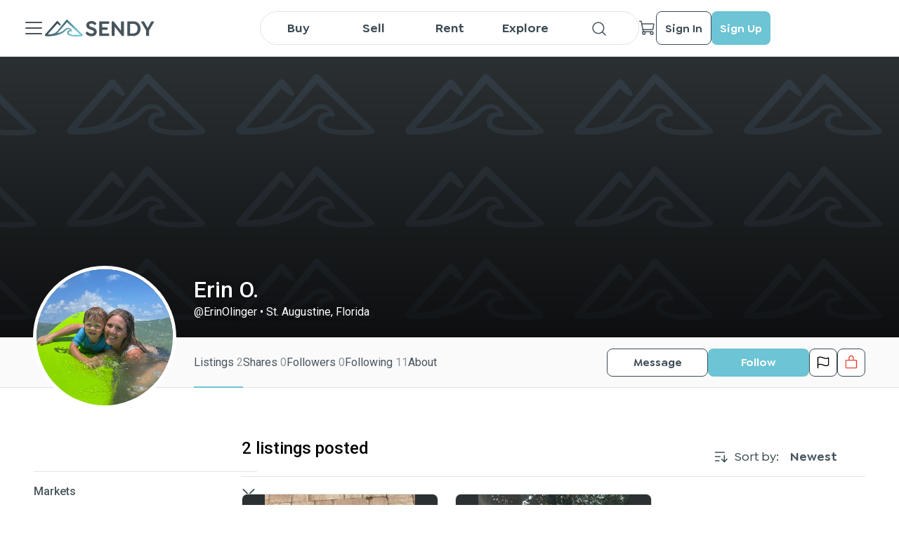

--- FILE ---
content_type: text/css; charset=UTF-8
request_url: https://sendy.io/_next/static/css/ce8a0c7ef860348a.css
body_size: 2462
content:
.Snackbar_wrapper__X3qyr{width:400px;position:fixed;z-index:15;bottom:10px;right:-400px}.Snackbar_active__rAPtF{transition:all .5s;right:10px}body,html{padding:0;margin:0;font-family:Roboto,sans-serif;font-size:16px;line-height:24px;scrollbar-width:none}::-webkit-scrollbar{width:12px!important;height:12px!important}div::-webkit-scrollbar-track{background-color:transparent!important;border-color:#dedede #cdcdcd #cdcdcd #dedede!important;border-style:solid!important;border-width:1px!important;border-radius:5px}div::-webkit-scrollbar-thumb{background-color:#bbb!important;border-radius:10px!important;border:3px solid transparent!important;background-clip:content-box!important}h1,h2,h3{margin:0;color:#48555e}h1{line-height:48px}a{color:#6cc4d4;text-decoration:none}a:hover{color:#4eaebf}a h1,a h2,a h3,a h4,a h5,a h6{color:#48555e}a h1:hover,a h2:hover,a h3:hover,a h4:hover,a h5:hover,a h6:hover{color:#8c979f}*{box-sizing:border-box}p{color:#48555e;margin:0}input:-webkit-autofill,input:-webkit-autofill:active,input:-webkit-autofill:focus,input:-webkit-autofill:hover{-webkit-box-shadow:inset 0 0 0 30px #fff!important}button{border:unset}caption,table,tbody,td,tfoot,th,thead,tr{margin:0;padding:0;border:0;outline:0;font-size:100%;vertical-align:baseline;background:transparent}@font-face{font-family:Good-Brush;src:local("Good-Brush"),url(/_next/static/media/Good-Brush.875de25b.woff) format("woff")}@font-face{font-family:Goldplay-SemiBold;src:local("Goldplay-SemiBold"),url(/_next/static/media/Goldplay-SemiBold.d5ed9a5e.woff) format("woff")}@font-face{font-family:Goldplay-Medium;src:local("Goldplay-Medium"),url(/_next/static/media/Goldplay-Medium.6d0019fe.woff) format("woff")}.hiddenChatBot #chatbase-bubble-button,.hiddenChatBot #chatbase-bubble-window,.hiddenChatBot #chatbase-message-bubbles{display:none!important}@font-face{font-family:__Roboto_a15c3d;font-style:italic;font-weight:400;font-stretch:100%;font-display:swap;src:url(/_next/static/media/e4832d224fa78fca-s.woff2) format("woff2");unicode-range:U+0460-052f,U+1c80-1c8a,U+20b4,U+2de0-2dff,U+a640-a69f,U+fe2e-fe2f}@font-face{font-family:__Roboto_a15c3d;font-style:italic;font-weight:400;font-stretch:100%;font-display:swap;src:url(/_next/static/media/50c46292b7e41e4c-s.woff2) format("woff2");unicode-range:U+0301,U+0400-045f,U+0490-0491,U+04b0-04b1,U+2116}@font-face{font-family:__Roboto_a15c3d;font-style:italic;font-weight:400;font-stretch:100%;font-display:swap;src:url(/_next/static/media/81bdca91991057f4-s.woff2) format("woff2");unicode-range:U+1f??}@font-face{font-family:__Roboto_a15c3d;font-style:italic;font-weight:400;font-stretch:100%;font-display:swap;src:url(/_next/static/media/ba107e9862e2fbbd-s.woff2) format("woff2");unicode-range:U+0370-0377,U+037a-037f,U+0384-038a,U+038c,U+038e-03a1,U+03a3-03ff}@font-face{font-family:__Roboto_a15c3d;font-style:italic;font-weight:400;font-stretch:100%;font-display:swap;src:url(/_next/static/media/8b6db60e34e611e2-s.woff2) format("woff2");unicode-range:U+0302-0303,U+0305,U+0307-0308,U+0310,U+0312,U+0315,U+031a,U+0326-0327,U+032c,U+032f-0330,U+0332-0333,U+0338,U+033a,U+0346,U+034d,U+0391-03a1,U+03a3-03a9,U+03b1-03c9,U+03d1,U+03d5-03d6,U+03f0-03f1,U+03f4-03f5,U+2016-2017,U+2034-2038,U+203c,U+2040,U+2043,U+2047,U+2050,U+2057,U+205f,U+2070-2071,U+2074-208e,U+2090-209c,U+20d0-20dc,U+20e1,U+20e5-20ef,U+2100-2112,U+2114-2115,U+2117-2121,U+2123-214f,U+2190,U+2192,U+2194-21ae,U+21b0-21e5,U+21f1-21f2,U+21f4-2211,U+2213-2214,U+2216-22ff,U+2308-230b,U+2310,U+2319,U+231c-2321,U+2336-237a,U+237c,U+2395,U+239b-23b7,U+23d0,U+23dc-23e1,U+2474-2475,U+25af,U+25b3,U+25b7,U+25bd,U+25c1,U+25ca,U+25cc,U+25fb,U+266d-266f,U+27c0-27ff,U+2900-2aff,U+2b0e-2b11,U+2b30-2b4c,U+2bfe,U+3030,U+ff5b,U+ff5d,U+1d400-1d7ff,U+1ee??}@font-face{font-family:__Roboto_a15c3d;font-style:italic;font-weight:400;font-stretch:100%;font-display:swap;src:url(/_next/static/media/42cc98a089bcef73-s.woff2) format("woff2");unicode-range:U+0001-000c,U+000e-001f,U+007f-009f,U+20dd-20e0,U+20e2-20e4,U+2150-218f,U+2190,U+2192,U+2194-2199,U+21af,U+21e6-21f0,U+21f3,U+2218-2219,U+2299,U+22c4-22c6,U+2300-243f,U+2440-244a,U+2460-24ff,U+25a0-27bf,U+28??,U+2921-2922,U+2981,U+29bf,U+29eb,U+2b??,U+4dc0-4dff,U+fff9-fffb,U+10140-1018e,U+10190-1019c,U+101a0,U+101d0-101fd,U+102e0-102fb,U+10e60-10e7e,U+1d2c0-1d2d3,U+1d2e0-1d37f,U+1f0??,U+1f100-1f1ad,U+1f1e6-1f1ff,U+1f30d-1f30f,U+1f315,U+1f31c,U+1f31e,U+1f320-1f32c,U+1f336,U+1f378,U+1f37d,U+1f382,U+1f393-1f39f,U+1f3a7-1f3a8,U+1f3ac-1f3af,U+1f3c2,U+1f3c4-1f3c6,U+1f3ca-1f3ce,U+1f3d4-1f3e0,U+1f3ed,U+1f3f1-1f3f3,U+1f3f5-1f3f7,U+1f408,U+1f415,U+1f41f,U+1f426,U+1f43f,U+1f441-1f442,U+1f444,U+1f446-1f449,U+1f44c-1f44e,U+1f453,U+1f46a,U+1f47d,U+1f4a3,U+1f4b0,U+1f4b3,U+1f4b9,U+1f4bb,U+1f4bf,U+1f4c8-1f4cb,U+1f4d6,U+1f4da,U+1f4df,U+1f4e3-1f4e6,U+1f4ea-1f4ed,U+1f4f7,U+1f4f9-1f4fb,U+1f4fd-1f4fe,U+1f503,U+1f507-1f50b,U+1f50d,U+1f512-1f513,U+1f53e-1f54a,U+1f54f-1f5fa,U+1f610,U+1f650-1f67f,U+1f687,U+1f68d,U+1f691,U+1f694,U+1f698,U+1f6ad,U+1f6b2,U+1f6b9-1f6ba,U+1f6bc,U+1f6c6-1f6cf,U+1f6d3-1f6d7,U+1f6e0-1f6ea,U+1f6f0-1f6f3,U+1f6f7-1f6fc,U+1f7??,U+1f800-1f80b,U+1f810-1f847,U+1f850-1f859,U+1f860-1f887,U+1f890-1f8ad,U+1f8b0-1f8bb,U+1f8c0-1f8c1,U+1f900-1f90b,U+1f93b,U+1f946,U+1f984,U+1f996,U+1f9e9,U+1fa00-1fa6f,U+1fa70-1fa7c,U+1fa80-1fa89,U+1fa8f-1fac6,U+1face-1fadc,U+1fadf-1fae9,U+1faf0-1faf8,U+1fb??}@font-face{font-family:__Roboto_a15c3d;font-style:italic;font-weight:400;font-stretch:100%;font-display:swap;src:url(/_next/static/media/9e57792bbf96ad9d-s.woff2) format("woff2");unicode-range:U+0102-0103,U+0110-0111,U+0128-0129,U+0168-0169,U+01a0-01a1,U+01af-01b0,U+0300-0301,U+0303-0304,U+0308-0309,U+0323,U+0329,U+1ea0-1ef9,U+20ab}@font-face{font-family:__Roboto_a15c3d;font-style:italic;font-weight:400;font-stretch:100%;font-display:swap;src:url(/_next/static/media/bfe0833941d814cf-s.woff2) format("woff2");unicode-range:U+0100-02ba,U+02bd-02c5,U+02c7-02cc,U+02ce-02d7,U+02dd-02ff,U+0304,U+0308,U+0329,U+1d00-1dbf,U+1e00-1e9f,U+1ef2-1eff,U+2020,U+20a0-20ab,U+20ad-20c0,U+2113,U+2c60-2c7f,U+a720-a7ff}@font-face{font-family:__Roboto_a15c3d;font-style:italic;font-weight:400;font-stretch:100%;font-display:swap;src:url(/_next/static/media/0f3a385557f1712f-s.p.woff2) format("woff2");unicode-range:U+00??,U+0131,U+0152-0153,U+02bb-02bc,U+02c6,U+02da,U+02dc,U+0304,U+0308,U+0329,U+2000-206f,U+20ac,U+2122,U+2191,U+2193,U+2212,U+2215,U+feff,U+fffd}@font-face{font-family:__Roboto_a15c3d;font-style:italic;font-weight:500;font-stretch:100%;font-display:swap;src:url(/_next/static/media/e4832d224fa78fca-s.woff2) format("woff2");unicode-range:U+0460-052f,U+1c80-1c8a,U+20b4,U+2de0-2dff,U+a640-a69f,U+fe2e-fe2f}@font-face{font-family:__Roboto_a15c3d;font-style:italic;font-weight:500;font-stretch:100%;font-display:swap;src:url(/_next/static/media/50c46292b7e41e4c-s.woff2) format("woff2");unicode-range:U+0301,U+0400-045f,U+0490-0491,U+04b0-04b1,U+2116}@font-face{font-family:__Roboto_a15c3d;font-style:italic;font-weight:500;font-stretch:100%;font-display:swap;src:url(/_next/static/media/81bdca91991057f4-s.woff2) format("woff2");unicode-range:U+1f??}@font-face{font-family:__Roboto_a15c3d;font-style:italic;font-weight:500;font-stretch:100%;font-display:swap;src:url(/_next/static/media/ba107e9862e2fbbd-s.woff2) format("woff2");unicode-range:U+0370-0377,U+037a-037f,U+0384-038a,U+038c,U+038e-03a1,U+03a3-03ff}@font-face{font-family:__Roboto_a15c3d;font-style:italic;font-weight:500;font-stretch:100%;font-display:swap;src:url(/_next/static/media/8b6db60e34e611e2-s.woff2) format("woff2");unicode-range:U+0302-0303,U+0305,U+0307-0308,U+0310,U+0312,U+0315,U+031a,U+0326-0327,U+032c,U+032f-0330,U+0332-0333,U+0338,U+033a,U+0346,U+034d,U+0391-03a1,U+03a3-03a9,U+03b1-03c9,U+03d1,U+03d5-03d6,U+03f0-03f1,U+03f4-03f5,U+2016-2017,U+2034-2038,U+203c,U+2040,U+2043,U+2047,U+2050,U+2057,U+205f,U+2070-2071,U+2074-208e,U+2090-209c,U+20d0-20dc,U+20e1,U+20e5-20ef,U+2100-2112,U+2114-2115,U+2117-2121,U+2123-214f,U+2190,U+2192,U+2194-21ae,U+21b0-21e5,U+21f1-21f2,U+21f4-2211,U+2213-2214,U+2216-22ff,U+2308-230b,U+2310,U+2319,U+231c-2321,U+2336-237a,U+237c,U+2395,U+239b-23b7,U+23d0,U+23dc-23e1,U+2474-2475,U+25af,U+25b3,U+25b7,U+25bd,U+25c1,U+25ca,U+25cc,U+25fb,U+266d-266f,U+27c0-27ff,U+2900-2aff,U+2b0e-2b11,U+2b30-2b4c,U+2bfe,U+3030,U+ff5b,U+ff5d,U+1d400-1d7ff,U+1ee??}@font-face{font-family:__Roboto_a15c3d;font-style:italic;font-weight:500;font-stretch:100%;font-display:swap;src:url(/_next/static/media/42cc98a089bcef73-s.woff2) format("woff2");unicode-range:U+0001-000c,U+000e-001f,U+007f-009f,U+20dd-20e0,U+20e2-20e4,U+2150-218f,U+2190,U+2192,U+2194-2199,U+21af,U+21e6-21f0,U+21f3,U+2218-2219,U+2299,U+22c4-22c6,U+2300-243f,U+2440-244a,U+2460-24ff,U+25a0-27bf,U+28??,U+2921-2922,U+2981,U+29bf,U+29eb,U+2b??,U+4dc0-4dff,U+fff9-fffb,U+10140-1018e,U+10190-1019c,U+101a0,U+101d0-101fd,U+102e0-102fb,U+10e60-10e7e,U+1d2c0-1d2d3,U+1d2e0-1d37f,U+1f0??,U+1f100-1f1ad,U+1f1e6-1f1ff,U+1f30d-1f30f,U+1f315,U+1f31c,U+1f31e,U+1f320-1f32c,U+1f336,U+1f378,U+1f37d,U+1f382,U+1f393-1f39f,U+1f3a7-1f3a8,U+1f3ac-1f3af,U+1f3c2,U+1f3c4-1f3c6,U+1f3ca-1f3ce,U+1f3d4-1f3e0,U+1f3ed,U+1f3f1-1f3f3,U+1f3f5-1f3f7,U+1f408,U+1f415,U+1f41f,U+1f426,U+1f43f,U+1f441-1f442,U+1f444,U+1f446-1f449,U+1f44c-1f44e,U+1f453,U+1f46a,U+1f47d,U+1f4a3,U+1f4b0,U+1f4b3,U+1f4b9,U+1f4bb,U+1f4bf,U+1f4c8-1f4cb,U+1f4d6,U+1f4da,U+1f4df,U+1f4e3-1f4e6,U+1f4ea-1f4ed,U+1f4f7,U+1f4f9-1f4fb,U+1f4fd-1f4fe,U+1f503,U+1f507-1f50b,U+1f50d,U+1f512-1f513,U+1f53e-1f54a,U+1f54f-1f5fa,U+1f610,U+1f650-1f67f,U+1f687,U+1f68d,U+1f691,U+1f694,U+1f698,U+1f6ad,U+1f6b2,U+1f6b9-1f6ba,U+1f6bc,U+1f6c6-1f6cf,U+1f6d3-1f6d7,U+1f6e0-1f6ea,U+1f6f0-1f6f3,U+1f6f7-1f6fc,U+1f7??,U+1f800-1f80b,U+1f810-1f847,U+1f850-1f859,U+1f860-1f887,U+1f890-1f8ad,U+1f8b0-1f8bb,U+1f8c0-1f8c1,U+1f900-1f90b,U+1f93b,U+1f946,U+1f984,U+1f996,U+1f9e9,U+1fa00-1fa6f,U+1fa70-1fa7c,U+1fa80-1fa89,U+1fa8f-1fac6,U+1face-1fadc,U+1fadf-1fae9,U+1faf0-1faf8,U+1fb??}@font-face{font-family:__Roboto_a15c3d;font-style:italic;font-weight:500;font-stretch:100%;font-display:swap;src:url(/_next/static/media/9e57792bbf96ad9d-s.woff2) format("woff2");unicode-range:U+0102-0103,U+0110-0111,U+0128-0129,U+0168-0169,U+01a0-01a1,U+01af-01b0,U+0300-0301,U+0303-0304,U+0308-0309,U+0323,U+0329,U+1ea0-1ef9,U+20ab}@font-face{font-family:__Roboto_a15c3d;font-style:italic;font-weight:500;font-stretch:100%;font-display:swap;src:url(/_next/static/media/bfe0833941d814cf-s.woff2) format("woff2");unicode-range:U+0100-02ba,U+02bd-02c5,U+02c7-02cc,U+02ce-02d7,U+02dd-02ff,U+0304,U+0308,U+0329,U+1d00-1dbf,U+1e00-1e9f,U+1ef2-1eff,U+2020,U+20a0-20ab,U+20ad-20c0,U+2113,U+2c60-2c7f,U+a720-a7ff}@font-face{font-family:__Roboto_a15c3d;font-style:italic;font-weight:500;font-stretch:100%;font-display:swap;src:url(/_next/static/media/0f3a385557f1712f-s.p.woff2) format("woff2");unicode-range:U+00??,U+0131,U+0152-0153,U+02bb-02bc,U+02c6,U+02da,U+02dc,U+0304,U+0308,U+0329,U+2000-206f,U+20ac,U+2122,U+2191,U+2193,U+2212,U+2215,U+feff,U+fffd}@font-face{font-family:__Roboto_a15c3d;font-style:italic;font-weight:700;font-stretch:100%;font-display:swap;src:url(/_next/static/media/e4832d224fa78fca-s.woff2) format("woff2");unicode-range:U+0460-052f,U+1c80-1c8a,U+20b4,U+2de0-2dff,U+a640-a69f,U+fe2e-fe2f}@font-face{font-family:__Roboto_a15c3d;font-style:italic;font-weight:700;font-stretch:100%;font-display:swap;src:url(/_next/static/media/50c46292b7e41e4c-s.woff2) format("woff2");unicode-range:U+0301,U+0400-045f,U+0490-0491,U+04b0-04b1,U+2116}@font-face{font-family:__Roboto_a15c3d;font-style:italic;font-weight:700;font-stretch:100%;font-display:swap;src:url(/_next/static/media/81bdca91991057f4-s.woff2) format("woff2");unicode-range:U+1f??}@font-face{font-family:__Roboto_a15c3d;font-style:italic;font-weight:700;font-stretch:100%;font-display:swap;src:url(/_next/static/media/ba107e9862e2fbbd-s.woff2) format("woff2");unicode-range:U+0370-0377,U+037a-037f,U+0384-038a,U+038c,U+038e-03a1,U+03a3-03ff}@font-face{font-family:__Roboto_a15c3d;font-style:italic;font-weight:700;font-stretch:100%;font-display:swap;src:url(/_next/static/media/8b6db60e34e611e2-s.woff2) format("woff2");unicode-range:U+0302-0303,U+0305,U+0307-0308,U+0310,U+0312,U+0315,U+031a,U+0326-0327,U+032c,U+032f-0330,U+0332-0333,U+0338,U+033a,U+0346,U+034d,U+0391-03a1,U+03a3-03a9,U+03b1-03c9,U+03d1,U+03d5-03d6,U+03f0-03f1,U+03f4-03f5,U+2016-2017,U+2034-2038,U+203c,U+2040,U+2043,U+2047,U+2050,U+2057,U+205f,U+2070-2071,U+2074-208e,U+2090-209c,U+20d0-20dc,U+20e1,U+20e5-20ef,U+2100-2112,U+2114-2115,U+2117-2121,U+2123-214f,U+2190,U+2192,U+2194-21ae,U+21b0-21e5,U+21f1-21f2,U+21f4-2211,U+2213-2214,U+2216-22ff,U+2308-230b,U+2310,U+2319,U+231c-2321,U+2336-237a,U+237c,U+2395,U+239b-23b7,U+23d0,U+23dc-23e1,U+2474-2475,U+25af,U+25b3,U+25b7,U+25bd,U+25c1,U+25ca,U+25cc,U+25fb,U+266d-266f,U+27c0-27ff,U+2900-2aff,U+2b0e-2b11,U+2b30-2b4c,U+2bfe,U+3030,U+ff5b,U+ff5d,U+1d400-1d7ff,U+1ee??}@font-face{font-family:__Roboto_a15c3d;font-style:italic;font-weight:700;font-stretch:100%;font-display:swap;src:url(/_next/static/media/42cc98a089bcef73-s.woff2) format("woff2");unicode-range:U+0001-000c,U+000e-001f,U+007f-009f,U+20dd-20e0,U+20e2-20e4,U+2150-218f,U+2190,U+2192,U+2194-2199,U+21af,U+21e6-21f0,U+21f3,U+2218-2219,U+2299,U+22c4-22c6,U+2300-243f,U+2440-244a,U+2460-24ff,U+25a0-27bf,U+28??,U+2921-2922,U+2981,U+29bf,U+29eb,U+2b??,U+4dc0-4dff,U+fff9-fffb,U+10140-1018e,U+10190-1019c,U+101a0,U+101d0-101fd,U+102e0-102fb,U+10e60-10e7e,U+1d2c0-1d2d3,U+1d2e0-1d37f,U+1f0??,U+1f100-1f1ad,U+1f1e6-1f1ff,U+1f30d-1f30f,U+1f315,U+1f31c,U+1f31e,U+1f320-1f32c,U+1f336,U+1f378,U+1f37d,U+1f382,U+1f393-1f39f,U+1f3a7-1f3a8,U+1f3ac-1f3af,U+1f3c2,U+1f3c4-1f3c6,U+1f3ca-1f3ce,U+1f3d4-1f3e0,U+1f3ed,U+1f3f1-1f3f3,U+1f3f5-1f3f7,U+1f408,U+1f415,U+1f41f,U+1f426,U+1f43f,U+1f441-1f442,U+1f444,U+1f446-1f449,U+1f44c-1f44e,U+1f453,U+1f46a,U+1f47d,U+1f4a3,U+1f4b0,U+1f4b3,U+1f4b9,U+1f4bb,U+1f4bf,U+1f4c8-1f4cb,U+1f4d6,U+1f4da,U+1f4df,U+1f4e3-1f4e6,U+1f4ea-1f4ed,U+1f4f7,U+1f4f9-1f4fb,U+1f4fd-1f4fe,U+1f503,U+1f507-1f50b,U+1f50d,U+1f512-1f513,U+1f53e-1f54a,U+1f54f-1f5fa,U+1f610,U+1f650-1f67f,U+1f687,U+1f68d,U+1f691,U+1f694,U+1f698,U+1f6ad,U+1f6b2,U+1f6b9-1f6ba,U+1f6bc,U+1f6c6-1f6cf,U+1f6d3-1f6d7,U+1f6e0-1f6ea,U+1f6f0-1f6f3,U+1f6f7-1f6fc,U+1f7??,U+1f800-1f80b,U+1f810-1f847,U+1f850-1f859,U+1f860-1f887,U+1f890-1f8ad,U+1f8b0-1f8bb,U+1f8c0-1f8c1,U+1f900-1f90b,U+1f93b,U+1f946,U+1f984,U+1f996,U+1f9e9,U+1fa00-1fa6f,U+1fa70-1fa7c,U+1fa80-1fa89,U+1fa8f-1fac6,U+1face-1fadc,U+1fadf-1fae9,U+1faf0-1faf8,U+1fb??}@font-face{font-family:__Roboto_a15c3d;font-style:italic;font-weight:700;font-stretch:100%;font-display:swap;src:url(/_next/static/media/9e57792bbf96ad9d-s.woff2) format("woff2");unicode-range:U+0102-0103,U+0110-0111,U+0128-0129,U+0168-0169,U+01a0-01a1,U+01af-01b0,U+0300-0301,U+0303-0304,U+0308-0309,U+0323,U+0329,U+1ea0-1ef9,U+20ab}@font-face{font-family:__Roboto_a15c3d;font-style:italic;font-weight:700;font-stretch:100%;font-display:swap;src:url(/_next/static/media/bfe0833941d814cf-s.woff2) format("woff2");unicode-range:U+0100-02ba,U+02bd-02c5,U+02c7-02cc,U+02ce-02d7,U+02dd-02ff,U+0304,U+0308,U+0329,U+1d00-1dbf,U+1e00-1e9f,U+1ef2-1eff,U+2020,U+20a0-20ab,U+20ad-20c0,U+2113,U+2c60-2c7f,U+a720-a7ff}@font-face{font-family:__Roboto_a15c3d;font-style:italic;font-weight:700;font-stretch:100%;font-display:swap;src:url(/_next/static/media/0f3a385557f1712f-s.p.woff2) format("woff2");unicode-range:U+00??,U+0131,U+0152-0153,U+02bb-02bc,U+02c6,U+02da,U+02dc,U+0304,U+0308,U+0329,U+2000-206f,U+20ac,U+2122,U+2191,U+2193,U+2212,U+2215,U+feff,U+fffd}@font-face{font-family:__Roboto_a15c3d;font-style:normal;font-weight:400;font-stretch:100%;font-display:swap;src:url(/_next/static/media/74c003a2abab0c4f-s.woff2) format("woff2");unicode-range:U+0460-052f,U+1c80-1c8a,U+20b4,U+2de0-2dff,U+a640-a69f,U+fe2e-fe2f}@font-face{font-family:__Roboto_a15c3d;font-style:normal;font-weight:400;font-stretch:100%;font-display:swap;src:url(/_next/static/media/24c15609eaa28576-s.woff2) format("woff2");unicode-range:U+0301,U+0400-045f,U+0490-0491,U+04b0-04b1,U+2116}@font-face{font-family:__Roboto_a15c3d;font-style:normal;font-weight:400;font-stretch:100%;font-display:swap;src:url(/_next/static/media/84602850c8fd81c3-s.woff2) format("woff2");unicode-range:U+1f??}@font-face{font-family:__Roboto_a15c3d;font-style:normal;font-weight:400;font-stretch:100%;font-display:swap;src:url(/_next/static/media/90da053edc2b7de3-s.woff2) format("woff2");unicode-range:U+0370-0377,U+037a-037f,U+0384-038a,U+038c,U+038e-03a1,U+03a3-03ff}@font-face{font-family:__Roboto_a15c3d;font-style:normal;font-weight:400;font-stretch:100%;font-display:swap;src:url(/_next/static/media/ac3b7908202f8517-s.woff2) format("woff2");unicode-range:U+0302-0303,U+0305,U+0307-0308,U+0310,U+0312,U+0315,U+031a,U+0326-0327,U+032c,U+032f-0330,U+0332-0333,U+0338,U+033a,U+0346,U+034d,U+0391-03a1,U+03a3-03a9,U+03b1-03c9,U+03d1,U+03d5-03d6,U+03f0-03f1,U+03f4-03f5,U+2016-2017,U+2034-2038,U+203c,U+2040,U+2043,U+2047,U+2050,U+2057,U+205f,U+2070-2071,U+2074-208e,U+2090-209c,U+20d0-20dc,U+20e1,U+20e5-20ef,U+2100-2112,U+2114-2115,U+2117-2121,U+2123-214f,U+2190,U+2192,U+2194-21ae,U+21b0-21e5,U+21f1-21f2,U+21f4-2211,U+2213-2214,U+2216-22ff,U+2308-230b,U+2310,U+2319,U+231c-2321,U+2336-237a,U+237c,U+2395,U+239b-23b7,U+23d0,U+23dc-23e1,U+2474-2475,U+25af,U+25b3,U+25b7,U+25bd,U+25c1,U+25ca,U+25cc,U+25fb,U+266d-266f,U+27c0-27ff,U+2900-2aff,U+2b0e-2b11,U+2b30-2b4c,U+2bfe,U+3030,U+ff5b,U+ff5d,U+1d400-1d7ff,U+1ee??}@font-face{font-family:__Roboto_a15c3d;font-style:normal;font-weight:400;font-stretch:100%;font-display:swap;src:url(/_next/static/media/627d916fd739a539-s.woff2) format("woff2");unicode-range:U+0001-000c,U+000e-001f,U+007f-009f,U+20dd-20e0,U+20e2-20e4,U+2150-218f,U+2190,U+2192,U+2194-2199,U+21af,U+21e6-21f0,U+21f3,U+2218-2219,U+2299,U+22c4-22c6,U+2300-243f,U+2440-244a,U+2460-24ff,U+25a0-27bf,U+28??,U+2921-2922,U+2981,U+29bf,U+29eb,U+2b??,U+4dc0-4dff,U+fff9-fffb,U+10140-1018e,U+10190-1019c,U+101a0,U+101d0-101fd,U+102e0-102fb,U+10e60-10e7e,U+1d2c0-1d2d3,U+1d2e0-1d37f,U+1f0??,U+1f100-1f1ad,U+1f1e6-1f1ff,U+1f30d-1f30f,U+1f315,U+1f31c,U+1f31e,U+1f320-1f32c,U+1f336,U+1f378,U+1f37d,U+1f382,U+1f393-1f39f,U+1f3a7-1f3a8,U+1f3ac-1f3af,U+1f3c2,U+1f3c4-1f3c6,U+1f3ca-1f3ce,U+1f3d4-1f3e0,U+1f3ed,U+1f3f1-1f3f3,U+1f3f5-1f3f7,U+1f408,U+1f415,U+1f41f,U+1f426,U+1f43f,U+1f441-1f442,U+1f444,U+1f446-1f449,U+1f44c-1f44e,U+1f453,U+1f46a,U+1f47d,U+1f4a3,U+1f4b0,U+1f4b3,U+1f4b9,U+1f4bb,U+1f4bf,U+1f4c8-1f4cb,U+1f4d6,U+1f4da,U+1f4df,U+1f4e3-1f4e6,U+1f4ea-1f4ed,U+1f4f7,U+1f4f9-1f4fb,U+1f4fd-1f4fe,U+1f503,U+1f507-1f50b,U+1f50d,U+1f512-1f513,U+1f53e-1f54a,U+1f54f-1f5fa,U+1f610,U+1f650-1f67f,U+1f687,U+1f68d,U+1f691,U+1f694,U+1f698,U+1f6ad,U+1f6b2,U+1f6b9-1f6ba,U+1f6bc,U+1f6c6-1f6cf,U+1f6d3-1f6d7,U+1f6e0-1f6ea,U+1f6f0-1f6f3,U+1f6f7-1f6fc,U+1f7??,U+1f800-1f80b,U+1f810-1f847,U+1f850-1f859,U+1f860-1f887,U+1f890-1f8ad,U+1f8b0-1f8bb,U+1f8c0-1f8c1,U+1f900-1f90b,U+1f93b,U+1f946,U+1f984,U+1f996,U+1f9e9,U+1fa00-1fa6f,U+1fa70-1fa7c,U+1fa80-1fa89,U+1fa8f-1fac6,U+1face-1fadc,U+1fadf-1fae9,U+1faf0-1faf8,U+1fb??}@font-face{font-family:__Roboto_a15c3d;font-style:normal;font-weight:400;font-stretch:100%;font-display:swap;src:url(/_next/static/media/b5ee789b512e4d1b-s.woff2) format("woff2");unicode-range:U+0102-0103,U+0110-0111,U+0128-0129,U+0168-0169,U+01a0-01a1,U+01af-01b0,U+0300-0301,U+0303-0304,U+0308-0309,U+0323,U+0329,U+1ea0-1ef9,U+20ab}@font-face{font-family:__Roboto_a15c3d;font-style:normal;font-weight:400;font-stretch:100%;font-display:swap;src:url(/_next/static/media/2c07349e02a7b712-s.woff2) format("woff2");unicode-range:U+0100-02ba,U+02bd-02c5,U+02c7-02cc,U+02ce-02d7,U+02dd-02ff,U+0304,U+0308,U+0329,U+1d00-1dbf,U+1e00-1e9f,U+1ef2-1eff,U+2020,U+20a0-20ab,U+20ad-20c0,U+2113,U+2c60-2c7f,U+a720-a7ff}@font-face{font-family:__Roboto_a15c3d;font-style:normal;font-weight:400;font-stretch:100%;font-display:swap;src:url(/_next/static/media/47cbc4e2adbc5db9-s.p.woff2) format("woff2");unicode-range:U+00??,U+0131,U+0152-0153,U+02bb-02bc,U+02c6,U+02da,U+02dc,U+0304,U+0308,U+0329,U+2000-206f,U+20ac,U+2122,U+2191,U+2193,U+2212,U+2215,U+feff,U+fffd}@font-face{font-family:__Roboto_a15c3d;font-style:normal;font-weight:500;font-stretch:100%;font-display:swap;src:url(/_next/static/media/74c003a2abab0c4f-s.woff2) format("woff2");unicode-range:U+0460-052f,U+1c80-1c8a,U+20b4,U+2de0-2dff,U+a640-a69f,U+fe2e-fe2f}@font-face{font-family:__Roboto_a15c3d;font-style:normal;font-weight:500;font-stretch:100%;font-display:swap;src:url(/_next/static/media/24c15609eaa28576-s.woff2) format("woff2");unicode-range:U+0301,U+0400-045f,U+0490-0491,U+04b0-04b1,U+2116}@font-face{font-family:__Roboto_a15c3d;font-style:normal;font-weight:500;font-stretch:100%;font-display:swap;src:url(/_next/static/media/84602850c8fd81c3-s.woff2) format("woff2");unicode-range:U+1f??}@font-face{font-family:__Roboto_a15c3d;font-style:normal;font-weight:500;font-stretch:100%;font-display:swap;src:url(/_next/static/media/90da053edc2b7de3-s.woff2) format("woff2");unicode-range:U+0370-0377,U+037a-037f,U+0384-038a,U+038c,U+038e-03a1,U+03a3-03ff}@font-face{font-family:__Roboto_a15c3d;font-style:normal;font-weight:500;font-stretch:100%;font-display:swap;src:url(/_next/static/media/ac3b7908202f8517-s.woff2) format("woff2");unicode-range:U+0302-0303,U+0305,U+0307-0308,U+0310,U+0312,U+0315,U+031a,U+0326-0327,U+032c,U+032f-0330,U+0332-0333,U+0338,U+033a,U+0346,U+034d,U+0391-03a1,U+03a3-03a9,U+03b1-03c9,U+03d1,U+03d5-03d6,U+03f0-03f1,U+03f4-03f5,U+2016-2017,U+2034-2038,U+203c,U+2040,U+2043,U+2047,U+2050,U+2057,U+205f,U+2070-2071,U+2074-208e,U+2090-209c,U+20d0-20dc,U+20e1,U+20e5-20ef,U+2100-2112,U+2114-2115,U+2117-2121,U+2123-214f,U+2190,U+2192,U+2194-21ae,U+21b0-21e5,U+21f1-21f2,U+21f4-2211,U+2213-2214,U+2216-22ff,U+2308-230b,U+2310,U+2319,U+231c-2321,U+2336-237a,U+237c,U+2395,U+239b-23b7,U+23d0,U+23dc-23e1,U+2474-2475,U+25af,U+25b3,U+25b7,U+25bd,U+25c1,U+25ca,U+25cc,U+25fb,U+266d-266f,U+27c0-27ff,U+2900-2aff,U+2b0e-2b11,U+2b30-2b4c,U+2bfe,U+3030,U+ff5b,U+ff5d,U+1d400-1d7ff,U+1ee??}@font-face{font-family:__Roboto_a15c3d;font-style:normal;font-weight:500;font-stretch:100%;font-display:swap;src:url(/_next/static/media/627d916fd739a539-s.woff2) format("woff2");unicode-range:U+0001-000c,U+000e-001f,U+007f-009f,U+20dd-20e0,U+20e2-20e4,U+2150-218f,U+2190,U+2192,U+2194-2199,U+21af,U+21e6-21f0,U+21f3,U+2218-2219,U+2299,U+22c4-22c6,U+2300-243f,U+2440-244a,U+2460-24ff,U+25a0-27bf,U+28??,U+2921-2922,U+2981,U+29bf,U+29eb,U+2b??,U+4dc0-4dff,U+fff9-fffb,U+10140-1018e,U+10190-1019c,U+101a0,U+101d0-101fd,U+102e0-102fb,U+10e60-10e7e,U+1d2c0-1d2d3,U+1d2e0-1d37f,U+1f0??,U+1f100-1f1ad,U+1f1e6-1f1ff,U+1f30d-1f30f,U+1f315,U+1f31c,U+1f31e,U+1f320-1f32c,U+1f336,U+1f378,U+1f37d,U+1f382,U+1f393-1f39f,U+1f3a7-1f3a8,U+1f3ac-1f3af,U+1f3c2,U+1f3c4-1f3c6,U+1f3ca-1f3ce,U+1f3d4-1f3e0,U+1f3ed,U+1f3f1-1f3f3,U+1f3f5-1f3f7,U+1f408,U+1f415,U+1f41f,U+1f426,U+1f43f,U+1f441-1f442,U+1f444,U+1f446-1f449,U+1f44c-1f44e,U+1f453,U+1f46a,U+1f47d,U+1f4a3,U+1f4b0,U+1f4b3,U+1f4b9,U+1f4bb,U+1f4bf,U+1f4c8-1f4cb,U+1f4d6,U+1f4da,U+1f4df,U+1f4e3-1f4e6,U+1f4ea-1f4ed,U+1f4f7,U+1f4f9-1f4fb,U+1f4fd-1f4fe,U+1f503,U+1f507-1f50b,U+1f50d,U+1f512-1f513,U+1f53e-1f54a,U+1f54f-1f5fa,U+1f610,U+1f650-1f67f,U+1f687,U+1f68d,U+1f691,U+1f694,U+1f698,U+1f6ad,U+1f6b2,U+1f6b9-1f6ba,U+1f6bc,U+1f6c6-1f6cf,U+1f6d3-1f6d7,U+1f6e0-1f6ea,U+1f6f0-1f6f3,U+1f6f7-1f6fc,U+1f7??,U+1f800-1f80b,U+1f810-1f847,U+1f850-1f859,U+1f860-1f887,U+1f890-1f8ad,U+1f8b0-1f8bb,U+1f8c0-1f8c1,U+1f900-1f90b,U+1f93b,U+1f946,U+1f984,U+1f996,U+1f9e9,U+1fa00-1fa6f,U+1fa70-1fa7c,U+1fa80-1fa89,U+1fa8f-1fac6,U+1face-1fadc,U+1fadf-1fae9,U+1faf0-1faf8,U+1fb??}@font-face{font-family:__Roboto_a15c3d;font-style:normal;font-weight:500;font-stretch:100%;font-display:swap;src:url(/_next/static/media/b5ee789b512e4d1b-s.woff2) format("woff2");unicode-range:U+0102-0103,U+0110-0111,U+0128-0129,U+0168-0169,U+01a0-01a1,U+01af-01b0,U+0300-0301,U+0303-0304,U+0308-0309,U+0323,U+0329,U+1ea0-1ef9,U+20ab}@font-face{font-family:__Roboto_a15c3d;font-style:normal;font-weight:500;font-stretch:100%;font-display:swap;src:url(/_next/static/media/2c07349e02a7b712-s.woff2) format("woff2");unicode-range:U+0100-02ba,U+02bd-02c5,U+02c7-02cc,U+02ce-02d7,U+02dd-02ff,U+0304,U+0308,U+0329,U+1d00-1dbf,U+1e00-1e9f,U+1ef2-1eff,U+2020,U+20a0-20ab,U+20ad-20c0,U+2113,U+2c60-2c7f,U+a720-a7ff}@font-face{font-family:__Roboto_a15c3d;font-style:normal;font-weight:500;font-stretch:100%;font-display:swap;src:url(/_next/static/media/47cbc4e2adbc5db9-s.p.woff2) format("woff2");unicode-range:U+00??,U+0131,U+0152-0153,U+02bb-02bc,U+02c6,U+02da,U+02dc,U+0304,U+0308,U+0329,U+2000-206f,U+20ac,U+2122,U+2191,U+2193,U+2212,U+2215,U+feff,U+fffd}@font-face{font-family:__Roboto_a15c3d;font-style:normal;font-weight:700;font-stretch:100%;font-display:swap;src:url(/_next/static/media/74c003a2abab0c4f-s.woff2) format("woff2");unicode-range:U+0460-052f,U+1c80-1c8a,U+20b4,U+2de0-2dff,U+a640-a69f,U+fe2e-fe2f}@font-face{font-family:__Roboto_a15c3d;font-style:normal;font-weight:700;font-stretch:100%;font-display:swap;src:url(/_next/static/media/24c15609eaa28576-s.woff2) format("woff2");unicode-range:U+0301,U+0400-045f,U+0490-0491,U+04b0-04b1,U+2116}@font-face{font-family:__Roboto_a15c3d;font-style:normal;font-weight:700;font-stretch:100%;font-display:swap;src:url(/_next/static/media/84602850c8fd81c3-s.woff2) format("woff2");unicode-range:U+1f??}@font-face{font-family:__Roboto_a15c3d;font-style:normal;font-weight:700;font-stretch:100%;font-display:swap;src:url(/_next/static/media/90da053edc2b7de3-s.woff2) format("woff2");unicode-range:U+0370-0377,U+037a-037f,U+0384-038a,U+038c,U+038e-03a1,U+03a3-03ff}@font-face{font-family:__Roboto_a15c3d;font-style:normal;font-weight:700;font-stretch:100%;font-display:swap;src:url(/_next/static/media/ac3b7908202f8517-s.woff2) format("woff2");unicode-range:U+0302-0303,U+0305,U+0307-0308,U+0310,U+0312,U+0315,U+031a,U+0326-0327,U+032c,U+032f-0330,U+0332-0333,U+0338,U+033a,U+0346,U+034d,U+0391-03a1,U+03a3-03a9,U+03b1-03c9,U+03d1,U+03d5-03d6,U+03f0-03f1,U+03f4-03f5,U+2016-2017,U+2034-2038,U+203c,U+2040,U+2043,U+2047,U+2050,U+2057,U+205f,U+2070-2071,U+2074-208e,U+2090-209c,U+20d0-20dc,U+20e1,U+20e5-20ef,U+2100-2112,U+2114-2115,U+2117-2121,U+2123-214f,U+2190,U+2192,U+2194-21ae,U+21b0-21e5,U+21f1-21f2,U+21f4-2211,U+2213-2214,U+2216-22ff,U+2308-230b,U+2310,U+2319,U+231c-2321,U+2336-237a,U+237c,U+2395,U+239b-23b7,U+23d0,U+23dc-23e1,U+2474-2475,U+25af,U+25b3,U+25b7,U+25bd,U+25c1,U+25ca,U+25cc,U+25fb,U+266d-266f,U+27c0-27ff,U+2900-2aff,U+2b0e-2b11,U+2b30-2b4c,U+2bfe,U+3030,U+ff5b,U+ff5d,U+1d400-1d7ff,U+1ee??}@font-face{font-family:__Roboto_a15c3d;font-style:normal;font-weight:700;font-stretch:100%;font-display:swap;src:url(/_next/static/media/627d916fd739a539-s.woff2) format("woff2");unicode-range:U+0001-000c,U+000e-001f,U+007f-009f,U+20dd-20e0,U+20e2-20e4,U+2150-218f,U+2190,U+2192,U+2194-2199,U+21af,U+21e6-21f0,U+21f3,U+2218-2219,U+2299,U+22c4-22c6,U+2300-243f,U+2440-244a,U+2460-24ff,U+25a0-27bf,U+28??,U+2921-2922,U+2981,U+29bf,U+29eb,U+2b??,U+4dc0-4dff,U+fff9-fffb,U+10140-1018e,U+10190-1019c,U+101a0,U+101d0-101fd,U+102e0-102fb,U+10e60-10e7e,U+1d2c0-1d2d3,U+1d2e0-1d37f,U+1f0??,U+1f100-1f1ad,U+1f1e6-1f1ff,U+1f30d-1f30f,U+1f315,U+1f31c,U+1f31e,U+1f320-1f32c,U+1f336,U+1f378,U+1f37d,U+1f382,U+1f393-1f39f,U+1f3a7-1f3a8,U+1f3ac-1f3af,U+1f3c2,U+1f3c4-1f3c6,U+1f3ca-1f3ce,U+1f3d4-1f3e0,U+1f3ed,U+1f3f1-1f3f3,U+1f3f5-1f3f7,U+1f408,U+1f415,U+1f41f,U+1f426,U+1f43f,U+1f441-1f442,U+1f444,U+1f446-1f449,U+1f44c-1f44e,U+1f453,U+1f46a,U+1f47d,U+1f4a3,U+1f4b0,U+1f4b3,U+1f4b9,U+1f4bb,U+1f4bf,U+1f4c8-1f4cb,U+1f4d6,U+1f4da,U+1f4df,U+1f4e3-1f4e6,U+1f4ea-1f4ed,U+1f4f7,U+1f4f9-1f4fb,U+1f4fd-1f4fe,U+1f503,U+1f507-1f50b,U+1f50d,U+1f512-1f513,U+1f53e-1f54a,U+1f54f-1f5fa,U+1f610,U+1f650-1f67f,U+1f687,U+1f68d,U+1f691,U+1f694,U+1f698,U+1f6ad,U+1f6b2,U+1f6b9-1f6ba,U+1f6bc,U+1f6c6-1f6cf,U+1f6d3-1f6d7,U+1f6e0-1f6ea,U+1f6f0-1f6f3,U+1f6f7-1f6fc,U+1f7??,U+1f800-1f80b,U+1f810-1f847,U+1f850-1f859,U+1f860-1f887,U+1f890-1f8ad,U+1f8b0-1f8bb,U+1f8c0-1f8c1,U+1f900-1f90b,U+1f93b,U+1f946,U+1f984,U+1f996,U+1f9e9,U+1fa00-1fa6f,U+1fa70-1fa7c,U+1fa80-1fa89,U+1fa8f-1fac6,U+1face-1fadc,U+1fadf-1fae9,U+1faf0-1faf8,U+1fb??}@font-face{font-family:__Roboto_a15c3d;font-style:normal;font-weight:700;font-stretch:100%;font-display:swap;src:url(/_next/static/media/b5ee789b512e4d1b-s.woff2) format("woff2");unicode-range:U+0102-0103,U+0110-0111,U+0128-0129,U+0168-0169,U+01a0-01a1,U+01af-01b0,U+0300-0301,U+0303-0304,U+0308-0309,U+0323,U+0329,U+1ea0-1ef9,U+20ab}@font-face{font-family:__Roboto_a15c3d;font-style:normal;font-weight:700;font-stretch:100%;font-display:swap;src:url(/_next/static/media/2c07349e02a7b712-s.woff2) format("woff2");unicode-range:U+0100-02ba,U+02bd-02c5,U+02c7-02cc,U+02ce-02d7,U+02dd-02ff,U+0304,U+0308,U+0329,U+1d00-1dbf,U+1e00-1e9f,U+1ef2-1eff,U+2020,U+20a0-20ab,U+20ad-20c0,U+2113,U+2c60-2c7f,U+a720-a7ff}@font-face{font-family:__Roboto_a15c3d;font-style:normal;font-weight:700;font-stretch:100%;font-display:swap;src:url(/_next/static/media/47cbc4e2adbc5db9-s.p.woff2) format("woff2");unicode-range:U+00??,U+0131,U+0152-0153,U+02bb-02bc,U+02c6,U+02da,U+02dc,U+0304,U+0308,U+0329,U+2000-206f,U+20ac,U+2122,U+2191,U+2193,U+2212,U+2215,U+feff,U+fffd}@font-face{font-family:__Roboto_Fallback_a15c3d;src:local("Arial");ascent-override:92.67%;descent-override:24.39%;line-gap-override:0.00%;size-adjust:100.11%}.__className_a15c3d{font-family:__Roboto_a15c3d,__Roboto_Fallback_a15c3d}
/*# sourceMappingURL=ce8a0c7ef860348a.css.map*/

--- FILE ---
content_type: text/css; charset=UTF-8
request_url: https://sendy.io/_next/static/css/0c800edcd599eee0.css
body_size: 2578
content:
.CustomersList_gearsLine__N9mjU{overflow:scroll;-ms-overflow-style:none;scrollbar-width:none}.CustomersList_gearsLine__N9mjU::-webkit-scrollbar{display:none}.CustomersList_usersListWrapper__TCJj4{margin-top:16px;border-top:1px solid #dfe3e5}.CustomersList_usersListWrapper__TCJj4.CustomersList_customWrapper__PWfCs{border-top:unset;margin-top:0}.CustomersList_usersListWrapper__TCJj4.CustomersList_customWrapper__PWfCs .CustomersList_usersList__HhxKx{margin-top:0}.CustomersList_usersListWrapper__TCJj4 .CustomersList_usersList__HhxKx{margin-top:16px}.CustomersList_usersListWrapper__TCJj4 .CustomersList_showMoreWrapper__k6Yrd{margin-top:24px;display:flex;justify-content:center}.CustomersList_usersListItem__BW_HP{padding:16px;display:flex;align-items:center}.CustomersList_usersListItem__BW_HP .CustomersList_userPhoto__6jA4t{width:40px;height:40px;border-radius:50%;overflow:hidden;position:relative;margin-right:16px}.CustomersList_usersListItem__BW_HP .CustomersList_userDetails__UqtFf{flex:1 1;margin-right:16px;overflow:hidden;cursor:pointer}.CustomersList_usersListItem__BW_HP .CustomersList_userDetails__UqtFf .CustomersList_userDetailsName__agCNW{font-size:18px;color:#48555e;font-weight:500;line-height:24px;white-space:nowrap;text-overflow:ellipsis;overflow:hidden}.CustomersList_usersListItem__BW_HP .CustomersList_userDetails__UqtFf .CustomersList_userDerailsUsername__EwuMA{font-size:14px;line-height:20px;color:#8c979f;white-space:nowrap;text-overflow:ellipsis;overflow:hidden}.CustomersList_usersListItem__BW_HP .CustomersList_followAction__R6m_a{width:120px}.CustomersList_gearsLine__N9mjU{width:600px;height:300px;display:flex;position:relative;gap:1.2rem;overflow-y:auto}@media(max-width:460px){.CustomersList_usersListItem__BW_HP{padding:8px}.CustomersList_gearsLine__N9mjU{width:100%;height:200px;gap:1rem}}.Activities_section__T_bRk .Activities_sectionContent___YeZO{overflow:scroll;-ms-overflow-style:none;scrollbar-width:none}.Activities_section__T_bRk .Activities_sectionContent___YeZO::-webkit-scrollbar{display:none}.Activities_section__T_bRk{width:100%;margin:16px 0}.Activities_section__T_bRk .Activities_sectionTitleWrapper__qJGRJ{width:100%;padding-bottom:16px;border-bottom:1px solid #dfe3e5}.Activities_section__T_bRk .Activities_sectionTitleWrapper__qJGRJ.Activities_withViewAll__gKsbS{display:flex;justify-content:space-between;align-items:flex-end}.Activities_section__T_bRk .Activities_sectionTitleWrapper__qJGRJ .Activities_sectionTitle__loNWA{font-size:24px;font-weight:500;line-height:32px;color:#48555e}.Activities_section__T_bRk .Activities_sectionTitleWrapper__qJGRJ .Activities_sectionViewAll__yZPB_{font-size:16px;font-weight:500;line-height:24px;color:#6cc4d4}.Activities_section__T_bRk .Activities_sectionContent___YeZO{width:100%;position:relative}.Activities_section__T_bRk .Activities_feedActivities__vMIHn{margin-bottom:16px}@media(max-width:768px){.Activities_section__T_bRk{margin:0}.Activities_section__T_bRk .Activities_feedActivities__vMIHn{margin-bottom:0}}.Home_browseByContainer__GORox .Home_brandsRow__ykfXy{overflow:scroll;-ms-overflow-style:none;scrollbar-width:none}.Home_browseByContainer__GORox .Home_brandsRow__ykfXy::-webkit-scrollbar{display:none}.Home_homeActivities__GLdwa{margin-bottom:0!important;padding:0 1rem}.Home_feedContent__Myc_y{margin:0 1rem}.Home_promoBoxBigger__6lZwz{margin:16px 0}.Home_promo__khl_5{width:100%;height:auto}.Home_gearActivities__oC0vt{margin-bottom:0!important;padding:0 1rem}.Home_welcomeContainer__esYHY{position:relative;overflow:hidden;width:100%;padding:24px 24px 36px;background:linear-gradient(109.56deg,#353f47 -2.1%,#6cc4d4 49.78%)}.Home_welcomeContainer__esYHY .Home_background__VuB0w{position:absolute;width:100vw;height:68vw;margin:-24px -24px -36px}.Home_welcomeContainer__esYHY .Home_logo__IGFKt{margin-top:1vw;margin-left:8px;position:relative;width:36vw;height:5.5vw}.Home_welcomeContainer__esYHY .Home_storeButtons__JKNlr{display:flex;gap:16px}.Home_welcomeContainer__esYHY .Home_descriptionContainer__lveco{margin-top:24px;margin-bottom:24px;width:40%;height:220px;display:flex;align-items:center}.Home_welcomeContainer__esYHY .Home_descriptionContainer__lveco .Home_content__5RZeM{font-family:Goldplay-Medium;font-size:28px;line-height:34px;color:#fff}.Home_welcomeContainer__esYHY .Home_descriptionContainer__lveco .Home_bolder__WJkwf{font-family:Goldplay-SemiBold}.Home_welcomeContainer__esYHY .Home_heroCards__uYNpS{position:relative;width:100%;padding:16px 0;display:flex;gap:16px;flex-wrap:wrap;justify-content:space-around}.Home_welcomeContainer__esYHY .Home_heroCards__uYNpS .Home_card__V9nxh{width:320px;border-radius:16px;border:1px solid #3d4b54;background-color:#fff;padding:16px 0}.Home_welcomeContainer__esYHY .Home_heroCards__uYNpS .Home_card__V9nxh .Home_title__ozPAm{font-family:Good-Brush;font-size:48px;line-height:52px;color:#3d4b54;width:100%;text-align:center}.Home_welcomeContainer__esYHY .Home_heroCards__uYNpS .Home_card__V9nxh .Home_image__T8Rv2{position:relative;width:318px;height:318px;margin:16px 0}.Home_welcomeContainer__esYHY .Home_heroCards__uYNpS .Home_card__V9nxh .Home_heroContent__c2ByH{padding:0 16px}.Home_welcomeContainer__esYHY .Home_heroCards__uYNpS .Home_card__V9nxh .Home_heroContent__c2ByH .Home_description__H77uS{font-family:Goldplay-Medium;font-size:16px;line-height:20px;color:#3d4b54;margin-bottom:16px}.Home_welcomeContainer__esYHY .Home_heroCards__uYNpS .Home_card__V9nxh:hover{box-shadow:0 0 12px 8px rgba(0,0,0,.125)}.Home_browseByContainer__GORox{margin:24px 0;padding:24px 0;width:100%}.Home_browseByContainer__GORox .Home_browseByRow__Ww90N{padding:0 40px 24px;display:flex;justify-content:space-between}.Home_browseByContainer__GORox .Home_browseByRow__Ww90N .Home_browseByText__rlh5L{font-family:Goldplay-SemiBold;font-size:36px;line-height:36px;color:#3d4b54}.Home_browseByContainer__GORox .Home_browseByRow__Ww90N .Home_browseByDescription__Wwf36{font-family:Goldplay-SemiBold;font-size:14px;line-height:18px;color:#3d4b54}.Home_browseByContainer__GORox .Home_browseByRow__Ww90N .Home_browseBySubtitle__Bzr8Y{font-style:italic;font-size:16px;line-height:22px;color:#3d4b54}.Home_browseByContainer__GORox .Home_browseByRow__Ww90N .Home_browseByAllText__qUcrf{height:40px;padding:8px;border-radius:8px;font-family:Goldplay-SemiBold;font-size:20px;line-height:24px;color:#6cc4d4;cursor:pointer}.Home_browseByContainer__GORox .Home_browseByRow__Ww90N .Home_browseByAllText__qUcrf:hover{background-color:#f6f6f6}.Home_browseByContainer__GORox .Home_activitiesRow__DG81o{display:flex}.Home_browseByContainer__GORox .Home_activitiesRow__DG81o .Home_activityCard__3Un9T{cursor:pointer;position:relative;width:25vw;height:31vw}.Home_browseByContainer__GORox .Home_activitiesRow__DG81o .Home_activityTitle__YdsTM{position:absolute;bottom:0;width:100%;padding:8px 16px;font-family:Goldplay-Medium;font-size:28px;line-height:34px;color:#fff;background-color:rgba(43,48,51,.933)}.Home_browseByContainer__GORox .Home_brandsRow__ykfXy{display:flex;align-items:start;gap:16px;overflow-y:auto}.Home_browseByContainer__GORox .Home_brandsRow__ykfXy .Home_brandCard__RZFph{cursor:pointer;position:relative;min-width:228px;height:160px}.Home_browseByContainer__GORox .Home_latestDrops__2_I7z{display:flex;flex-wrap:wrap;justify-content:space-around;gap:16px}.Home_browseByContainer__GORox .Home_readyRow__Vrzle{display:flex;flex-wrap:wrap;justify-content:space-around;padding:16px}.Home_browseByContainer__GORox .Home_readyRow__Vrzle .Home_readyCard__TzkL4{width:27vw}.Home_browseByContainer__GORox .Home_readyRow__Vrzle .Home_readyCard__TzkL4 .Home_readyTitle__Pb_1S{font-family:Good-Brush;font-size:28px;line-height:34px;color:#3d4b54}.Home_browseByContainer__GORox .Home_readyRow__Vrzle .Home_readyCard__TzkL4 .Home_readyImage__aqFhP{position:relative;width:27vw;height:18vw;margin-top:16px;margin-bottom:16px}.Home_browseByContainer__GORox .Home_readyRow__Vrzle .Home_readyCard__TzkL4 .Home_readyDescription__MKIHw{padding:0 12px;font-family:Goldplay-Medium;font-size:18px;line-height:24px;color:#3d4b54}.Home_browseByContainer__GORox .Home_readyRow__Vrzle .Home_readyCard__TzkL4 .Home_semiBold__vC4hh{font-family:Goldplay-SemiBold}.Home_browseByContainer__GORox .Home_readyRow__Vrzle .Home_categoryCard__O0lTL{width:252px;padding:16px}.Home_browseByContainer__GORox .Home_readyRow__Vrzle .Home_categoryCard__O0lTL .Home_categoryImage__lnIwU{position:relative;width:220px;height:220px;margin-bottom:16px}.Home_browseByContainer__GORox .Home_readyRow__Vrzle .Home_categoryCard__O0lTL .Home_categoryTitle__4Rq_t{font-family:Good-Brush;font-size:28px;line-height:34px;color:#3d4b54}.Home_latestGearCard__QxatH{padding-bottom:16px;width:31vw}.Home_latestGearCard__QxatH.Home_smaller__tLkLh{width:21vw}.Home_latestGearCard__QxatH .Home_latestGearImage__A4ahr{position:relative;width:31vw;height:31vw}.Home_latestGearCard__QxatH .Home_latestGearImage__A4ahr.Home_smaller__tLkLh{width:21vw;height:21vw}.Home_latestGearCard__QxatH .Home_latestGearImage__A4ahr .Home_latestType__zjROF{width:42px;height:33px;display:flex;justify-content:center;align-items:center;position:absolute;top:0;left:0}.Home_latestGearCard__QxatH .Home_latestGearImage__A4ahr .Home_latestType__zjROF .Home_latestTypeText__CkPn8{font-family:Goldplay-SemiBold;font-size:14px;line-height:22px;color:#3d4b54}.Home_latestGearCard__QxatH .Home_latestTexts__PAx5X{display:flex;flex-direction:column;padding:4px;gap:4px}.Home_latestGearCard__QxatH .Home_latestTexts__PAx5X .Home_row__CZml8{display:flex;justify-content:space-between}.Home_latestGearCard__QxatH .Home_latestTexts__PAx5X .Home_favIcon__3gF34{cursor:pointer}.Home_latestGearCard__QxatH .Home_latestTexts__PAx5X .Home_latestUser__03ZFS{font-family:Goldplay-SemiBold;font-size:12px;line-height:14px;color:#3d4b54}.Home_latestGearCard__QxatH .Home_latestTexts__PAx5X .Home_latestTitle__CiNPB{font-family:Goldplay-Medium;font-size:16px;line-height:22px;color:#3d4b54}.Home_latestGearCard__QxatH .Home_latestTexts__PAx5X .Home_price__1QVTL{font-size:18px}.Home_latestGearCard__QxatH .Home_latestTexts__PAx5X .Home_crossed__TEfhi{-webkit-text-decoration-line:line-through;text-decoration-line:line-through}.Home_moreButtonContainer__6l_tn{padding:24px;display:flex;align-items:center;justify-content:center}.Home_reviewsContainer__I4Qi4{background-color:#3d4b54;padding:24px}.Home_reviewsTitle__fjmKw{font-family:Goldplay-Medium;font-size:36px;line-height:36px;color:#fff}.Home_separator__NBqU4{width:calc(100vw - 80px);height:1px;background-color:#8c979f;margin:40px}.Home_forMobileOnly__kDlsE{display:none!important}@media(max-width:1270px){.Home_latestGearCard__QxatH.Home_smaller__tLkLh{width:29vw}.Home_latestGearCard__QxatH .Home_latestGearImage__A4ahr.Home_smaller__tLkLh{width:29vw;height:29vw}}@media(min-width:1440px){.Home_welcomeContainer__esYHY .Home_heroCards__uYNpS .Home_card__V9nxh{width:336px}.Home_welcomeContainer__esYHY .Home_heroCards__uYNpS .Home_card__V9nxh .Home_image__T8Rv2{position:relative;width:334px;height:334px;margin:16px 0}}@media(max-width:460px){.Home_welcomeContainer__esYHY{padding:16px 8px}.Home_welcomeContainer__esYHY .Home_background__VuB0w{width:100vw;height:267vw;margin:-16px -8px}.Home_welcomeContainer__esYHY .Home_logo__IGFKt{width:246px;height:38px}.Home_welcomeContainer__esYHY .Home_storeButtons__JKNlr{margin-left:8px}.Home_welcomeContainer__esYHY .Home_descriptionContainer__lveco{margin-top:24px;padding-top:8px;padding-bottom:8px;margin-left:8px;width:129px;height:126px;display:flex;align-items:flex-end}.Home_welcomeContainer__esYHY .Home_descriptionContainer__lveco .Home_content__5RZeM{font-size:14px;line-height:21px}.Home_welcomeContainer__esYHY .Home_heroCards__uYNpS{gap:4px;padding:16px 0}.Home_welcomeContainer__esYHY .Home_heroCards__uYNpS .Home_card__V9nxh{width:47vw}.Home_welcomeContainer__esYHY .Home_heroCards__uYNpS .Home_card__V9nxh .Home_title__ozPAm{font-size:32px;line-height:32px}.Home_welcomeContainer__esYHY .Home_heroCards__uYNpS .Home_card__V9nxh .Home_image__T8Rv2{height:46vw;width:47vw}.Home_welcomeContainer__esYHY .Home_heroCards__uYNpS .Home_card__V9nxh .Home_heroContent__c2ByH{padding:0 8px}.Home_welcomeContainer__esYHY .Home_heroCards__uYNpS .Home_card__V9nxh .Home_heroContent__c2ByH .Home_description__H77uS{font-family:Goldplay-Medium;font-size:14px;line-height:21px;text-align:center}.Home_browseByContainer__GORox{margin:16px 0;padding:16px 0}.Home_browseByContainer__GORox .Home_browseByRow__Ww90N{padding:0 16px 16px;align-items:flex-end}.Home_browseByContainer__GORox .Home_browseByRow__Ww90N .Home_browseByText__rlh5L{font-size:24px;line-height:24px}.Home_browseByContainer__GORox .Home_browseByRow__Ww90N .Home_browseByDescription__Wwf36{font-size:12px;line-height:14px}.Home_browseByContainer__GORox .Home_browseByRow__Ww90N .Home_browseByAllText__qUcrf{font-size:14px;line-height:18px}.Home_browseByContainer__GORox .Home_activitiesRow__DG81o{flex-wrap:wrap}.Home_browseByContainer__GORox .Home_activitiesRow__DG81o .Home_activityCard__3Un9T{width:50vw;height:56vw}.Home_browseByContainer__GORox .Home_activitiesRow__DG81o .Home_activityTitle__YdsTM{padding:4px;font-size:16px;line-height:20px;text-align:center}.Home_browseByContainer__GORox .Home_latestDrops__2_I7z{gap:8px;padding:0 12px}.Home_browseByContainer__GORox .Home_readyRow__Vrzle{display:flex;justify-content:space-around;padding:16px}.Home_browseByContainer__GORox .Home_readyRow__Vrzle .Home_readyCard__TzkL4{width:27vw}.Home_browseByContainer__GORox .Home_readyRow__Vrzle .Home_readyCard__TzkL4 .Home_readyTitle__Pb_1S{font-family:Good-Brush;font-size:28px;line-height:34px;color:#3d4b54}.Home_browseByContainer__GORox .Home_readyRow__Vrzle .Home_readyCard__TzkL4 .Home_readyImage__aqFhP{position:relative;width:27vw;height:18vw;margin-top:16px;margin-bottom:16px}.Home_browseByContainer__GORox .Home_readyRow__Vrzle .Home_readyCard__TzkL4 .Home_readyDescription__MKIHw{padding:0 12px;font-family:Goldplay-Medium;font-size:18px;line-height:24px;color:#3d4b54}.Home_browseByContainer__GORox .Home_readyRow__Vrzle .Home_readyCard__TzkL4 .Home_semiBold__vC4hh{font-family:Goldplay-SemiBold}.Home_latestGearCard__QxatH{padding-bottom:8px;width:45vw}.Home_latestGearCard__QxatH.Home_smaller__tLkLh{width:45vw}.Home_latestGearCard__QxatH .Home_latestGearImage__A4ahr{position:relative;width:45vw;height:48vw}.Home_latestGearCard__QxatH .Home_latestGearImage__A4ahr.Home_smaller__tLkLh{width:45vw;height:48vw}.Home_latestGearCard__QxatH .Home_latestTexts__PAx5X{display:flex;flex-direction:column;padding:4px;gap:4px}.Home_latestGearCard__QxatH .Home_latestTexts__PAx5X .Home_latestUser__03ZFS{font-family:Goldplay-SemiBold;font-size:12px;line-height:14px;color:#3d4b54}.Home_latestGearCard__QxatH .Home_latestTexts__PAx5X .Home_latestTitle__CiNPB{font-family:Goldplay-Medium;font-size:16px;line-height:22px;color:#3d4b54}.Home_latestGearCard__QxatH .Home_latestTexts__PAx5X .Home_price__1QVTL{font-size:18px}.Home_latestGearCard__QxatH .Home_latestTexts__PAx5X .Home_crossed__TEfhi{-webkit-text-decoration-line:line-through;text-decoration-line:line-through}.Home_browseByContainerMobile__eoagi{margin:16px 0;padding:16px 0;display:flex;flex-wrap:wrap;justify-content:space-around}.Home_browseByContainerMobile__eoagi .Home_readyCard__TzkL4{width:47vw;margin-bottom:8px;padding:4px}.Home_browseByContainerMobile__eoagi .Home_readyCard__TzkL4 .Home_pseudoCard__PjJI9{padding:16px}.Home_browseByContainerMobile__eoagi .Home_readyCard__TzkL4 .Home_pseudoCard__PjJI9 .Home_browseByText__rlh5L{font-family:Goldplay-SemiBold;font-size:28px;line-height:36px;color:#3d4b54;margin-bottom:8px}.Home_browseByContainerMobile__eoagi .Home_readyCard__TzkL4 .Home_pseudoCard__PjJI9 .Home_browseByDescription__Wwf36{font-family:Goldplay-SemiBold;font-size:14px;line-height:16px;color:#3d4b54;margin-bottom:16px}.Home_browseByContainerMobile__eoagi .Home_readyCard__TzkL4 .Home_pseudoCard__PjJI9 .Home_browseByAllText__qUcrf{font-family:Goldplay-SemiBold;font-size:14px;line-height:16px;color:#6cc4d4;cursor:pointer}.Home_browseByContainerMobile__eoagi .Home_readyCard__TzkL4 .Home_readyTitle__Pb_1S{font-family:Good-Brush;font-size:24px;line-height:24px;color:#3d4b54}.Home_browseByContainerMobile__eoagi .Home_readyCard__TzkL4 .Home_readyImage__aqFhP{position:relative;width:45vw;height:46vw;margin-top:16px;margin-bottom:16px}.Home_browseByContainerMobile__eoagi .Home_readyCard__TzkL4 .Home_readyDescription__MKIHw{font-family:Goldplay-Medium;font-size:16px;line-height:20px;color:#3d4b54}.Home_browseByContainerMobile__eoagi .Home_categoryPseudoCard__0CEz2{width:44vw;border:1px solid #6cc4d4;padding:32px 16px;margin-bottom:16px}.Home_browseByContainerMobile__eoagi .Home_categoryPseudoCard__0CEz2 .Home_text__yzgK_{font-family:Goldplay-SemiBold;font-size:18px;line-height:26px;color:#6cc4d4;cursor:pointer}.Home_browseByContainerMobile__eoagi .Home_categoryCard__O0lTL{width:44vw;padding:0;margin-bottom:16px}.Home_browseByContainerMobile__eoagi .Home_categoryCard__O0lTL .Home_categoryImage__lnIwU{position:relative;width:44vw;height:44vw;margin-bottom:4vw}.Home_separator__NBqU4{width:calc(100vw - 32px);height:1px;background-color:#8c979f;margin:16px}.Home_notForMobiles__iXizR{display:none!important}.Home_forMobileOnly__kDlsE{display:block!important}.Home_gearActivities__oC0vt{padding:0 0 8px}}
/*# sourceMappingURL=0c800edcd599eee0.css.map*/

--- FILE ---
content_type: image/svg+xml
request_url: https://sendy.io/App_Store_Badge.svg
body_size: 7205
content:
<svg width="144" height="48" viewBox="0 0 144 48" fill="none" xmlns="http://www.w3.org/2000/svg">
<g clip-path="url(#clip0_8027_104498)">
<path d="M132.533 3.39297e-05H11.4737C11.0325 3.39297e-05 10.5965 3.39298e-05 10.1564 0.00243393C9.78796 0.00483393 9.42249 0.0118059 9.05054 0.0176739C8.24249 0.0271561 7.43635 0.0980455 6.63911 0.229726C5.84299 0.364273 5.07181 0.617933 4.35165 0.982126C3.63237 1.3494 2.97514 1.82664 2.40381 2.39652C1.82948 2.9648 1.35074 3.62165 0.98598 4.34183C0.620217 5.06056 0.366595 5.83076 0.233875 6.62581C0.0998928 7.41986 0.0277959 8.22306 0.018231 9.02821C0.00706378 9.39613 0.00588447 9.76527 0 10.1332V37.8704C0.00588447 38.243 0.00706378 38.6039 0.018231 38.9766C0.0277988 39.7817 0.0998957 40.5849 0.233875 41.3789C0.366228 42.1744 0.619865 42.9451 0.98598 43.6641C1.35057 44.3819 1.82939 45.0361 2.40381 45.6012C2.97298 46.1737 3.63063 46.6512 4.35165 47.0157C5.0718 47.3808 5.8429 47.636 6.63911 47.7726C7.43648 47.9033 8.24254 47.9742 9.05054 47.9848C9.42249 47.993 9.78796 47.9976 10.1564 47.9976C10.5965 48 11.0325 48 11.4737 48H132.533C132.965 48 133.405 48 133.837 47.9976C134.204 47.9976 134.58 47.993 134.947 47.9848C135.753 47.9747 136.558 47.9038 137.353 47.7726C138.152 47.6351 138.926 47.3799 139.65 47.0157C140.37 46.651 141.027 46.1735 141.596 45.6012C142.169 45.0339 142.648 44.3802 143.018 43.6641C143.381 42.9445 143.632 42.174 143.763 41.3789C143.897 40.5848 143.971 39.7818 143.986 38.9766C143.991 38.6039 143.991 38.243 143.991 37.8704C144 37.4344 144 37.0008 144 36.5578V11.4434C144 11.0039 144 10.568 143.991 10.1332C143.991 9.76527 143.991 9.39613 143.986 9.02816C143.971 8.22294 143.897 7.41992 143.763 6.62576C143.632 5.83117 143.381 5.06104 143.018 4.34178C142.275 2.89827 141.097 1.72326 139.65 0.982018C138.926 0.618715 138.152 0.365122 137.353 0.229618C136.558 0.0973573 135.753 0.0264432 134.947 0.0175059C134.58 0.0116499 134.204 0.00461793 133.837 0.00227793C133.405 -0.00012207 132.965 -0.00012207 132.533 -0.00012207V3.39297e-05Z" fill="#A6A6A6"/>
<path d="M10.1622 46.95C9.79559 46.95 9.4378 46.9453 9.07403 46.9371C8.32046 46.9274 7.56865 46.8619 6.82477 46.7414C6.13114 46.6223 5.45919 46.4007 4.8311 46.0839C4.20877 45.7698 3.64115 45.3579 3.14999 44.864C2.65173 44.376 2.2369 43.8099 1.92194 43.1882C1.60352 42.5625 1.38315 41.8919 1.26852 41.1996C1.14472 40.4557 1.07774 39.7036 1.06815 38.9496C1.06053 38.6965 1.05054 37.8539 1.05054 37.8539V10.1332C1.05054 10.1332 1.06117 9.3035 1.06821 9.05975C1.07739 8.30697 1.14398 7.55597 1.26741 6.81326C1.38226 6.11909 1.6028 5.44649 1.92139 4.81874C2.23519 4.19752 2.64771 3.63102 3.14298 3.1412C3.63769 2.64673 4.20712 2.23271 4.83051 1.91424C5.45716 1.5985 6.12783 1.37847 6.82006 1.26151C7.56639 1.13979 8.32081 1.07398 9.07699 1.06464L10.1628 1.04999H133.831L134.93 1.06523C135.679 1.07411 136.427 1.13933 137.166 1.26034C137.866 1.37876 138.543 1.60033 139.177 1.91776C140.426 2.55957 141.442 3.57498 142.083 4.82167C142.397 5.44508 142.614 6.1122 142.727 6.80037C142.852 7.54918 142.922 8.30607 142.936 9.06503C142.94 9.40487 142.94 9.76991 142.94 10.1332C142.949 10.5832 142.949 11.0115 142.949 11.4433V36.5577C142.949 36.9937 142.949 37.4191 142.94 37.848C142.94 38.2382 142.94 38.5957 142.935 38.9636C142.921 39.709 142.852 40.4524 142.73 41.1878C142.617 41.8851 142.398 42.561 142.08 43.1918C141.763 43.8067 141.35 44.3679 140.858 44.8547C140.366 45.3512 139.797 45.7655 139.174 46.0817C138.542 46.4009 137.865 46.6233 137.166 46.7414C136.423 46.8626 135.671 46.928 134.917 46.9371C134.565 46.9453 134.196 46.95 133.837 46.95L132.533 46.9524L10.1622 46.95Z" fill="black"/>
<path d="M29.8061 24.3608C29.8191 23.3592 30.0859 22.3772 30.5817 21.506C31.0775 20.6349 31.7862 19.903 32.6419 19.3783C32.0983 18.6042 31.3812 17.967 30.5475 17.5176C29.7137 17.0681 28.7864 16.8187 27.8391 16.7891C25.8184 16.5776 23.8593 17.9949 22.8296 17.9949C21.7799 17.9949 20.1945 16.8101 18.4872 16.8452C17.3829 16.8807 16.3067 17.201 15.3634 17.7746C14.4201 18.3483 13.6419 19.1558 13.1047 20.1186C10.7774 24.1367 12.5133 30.042 14.7427 33.2899C15.8581 34.8803 17.1617 36.6569 18.8674 36.5939C20.5365 36.5248 21.1599 35.5325 23.1747 35.5325C25.1708 35.5325 25.7557 36.5939 27.496 36.5538C29.2871 36.5248 30.4156 34.9563 31.4918 33.3508C32.2933 32.2176 32.9099 30.9651 33.3191 29.6398C32.2785 29.2009 31.3905 28.4663 30.7658 27.5276C30.1411 26.5888 29.8074 25.4875 29.8061 24.3608Z" fill="white"/>
<path d="M26.519 14.6531C27.4956 13.484 27.9767 11.9814 27.8602 10.4643C26.3682 10.6206 24.99 11.3317 24.0003 12.4559C23.5163 13.0051 23.1457 13.644 22.9096 14.3361C22.6734 15.0282 22.5763 15.76 22.624 16.4895C23.3702 16.4972 24.1085 16.3359 24.7832 16.0178C25.4579 15.6997 26.0514 15.2331 26.519 14.6531Z" fill="white"/>
<path d="M50.9052 32.5676H45.2092L43.8413 36.5953H41.4287L46.8239 21.6937H49.3305L54.7257 36.5953H52.2719L50.9052 32.5676ZM45.7991 30.709H50.3142L48.0884 24.1723H48.0261L45.7991 30.709Z" fill="white"/>
<path d="M66.3775 31.1637C66.3775 34.5398 64.5654 36.709 61.8308 36.709C61.1381 36.7451 60.4491 36.586 59.8429 36.2498C59.2366 35.9137 58.7376 35.414 58.4028 34.8082H58.3511V40.1894H56.1147V25.7309H58.2794V27.5379H58.3206C58.6707 26.9349 59.1782 26.4379 59.7891 26.0997C60.3999 25.7615 61.0913 25.5947 61.7897 25.6172C64.5548 25.6172 66.3775 27.7969 66.3775 31.1637ZM64.0789 31.1637C64.0789 28.9641 62.939 27.518 61.1997 27.518C59.491 27.518 58.3417 28.9945 58.3417 31.1637C58.3417 33.3527 59.491 34.8188 61.1997 34.8188C62.939 34.8188 64.0789 33.3832 64.0789 31.1637Z" fill="white"/>
<path d="M78.3688 31.1637C78.3688 34.5399 76.5567 36.709 73.8221 36.709C73.1294 36.7451 72.4405 36.586 71.8342 36.2498C71.228 35.9137 70.7289 35.414 70.3942 34.8082H70.3424V40.1894H68.1061V25.7309H70.2707V27.5379H70.3119C70.662 26.9349 71.1695 26.4379 71.7803 26.0997C72.3912 25.7615 73.0826 25.5947 73.7809 25.6172C76.5461 25.6172 78.3688 27.7969 78.3688 31.1637ZM76.0702 31.1637C76.0702 28.9641 74.9303 27.518 73.191 27.518C71.4824 27.518 70.333 28.9945 70.333 31.1637C70.333 33.3527 71.4824 34.8188 73.191 34.8188C74.9303 34.8188 76.0702 33.3832 76.0702 31.1637H76.0702Z" fill="white"/>
<path d="M86.2941 32.4434C86.4598 33.9211 87.8994 34.8914 89.8666 34.8914C91.7516 34.8914 93.1077 33.9211 93.1077 32.5886C93.1077 31.432 92.2898 30.7394 90.3532 30.2648L88.4165 29.7996C85.6725 29.1386 84.3986 27.8589 84.3986 25.7824C84.3986 23.2113 86.6455 21.4453 89.8361 21.4453C92.9937 21.4453 95.1584 23.2113 95.2313 25.7824H92.9738C92.8386 24.2953 91.6059 23.3976 89.8043 23.3976C88.0028 23.3976 86.7701 24.3058 86.7701 25.6277C86.7701 26.6812 87.5574 27.3011 89.4835 27.7757L91.1299 28.1788C94.1959 28.9019 95.4698 30.13 95.4698 32.3097C95.4698 35.0976 93.2429 36.8436 89.7009 36.8436C86.3869 36.8436 84.1494 35.1386 84.0049 32.4432L86.2941 32.4434Z" fill="white"/>
<path d="M100.296 23.1598V25.7309H102.368V27.4969H100.296V33.4863C100.296 34.4168 100.711 34.8504 101.622 34.8504C101.868 34.8461 102.113 34.8289 102.357 34.7988V36.5543C101.948 36.6305 101.532 36.6651 101.115 36.6574C98.9096 36.6574 98.0493 35.8312 98.0493 33.7242V27.4969H96.4652V25.7309H98.0493V23.1598H100.296Z" fill="white"/>
<path d="M103.568 31.1637C103.568 27.7453 105.587 25.5973 108.735 25.5973C111.894 25.5973 113.904 27.7453 113.904 31.1637C113.904 34.5914 111.905 36.7301 108.735 36.7301C105.567 36.7301 103.568 34.5914 103.568 31.1637ZM111.625 31.1637C111.625 28.8188 110.547 27.4348 108.735 27.4348C106.923 27.4348 105.847 28.8293 105.847 31.1637C105.847 33.518 106.923 34.8914 108.735 34.8914C110.547 34.8914 111.625 33.518 111.625 31.1637H111.625Z" fill="white"/>
<path d="M115.747 25.7309H117.88V27.5801H117.932C118.076 27.0025 118.416 26.4921 118.893 26.1347C119.37 25.7772 119.956 25.5945 120.553 25.6172C120.81 25.6163 121.067 25.6442 121.319 25.7004V27.7863C120.993 27.6872 120.654 27.6417 120.314 27.6516C119.989 27.6384 119.665 27.6955 119.365 27.819C119.064 27.9425 118.794 28.1293 118.572 28.3668C118.351 28.6043 118.184 28.8867 118.082 29.1947C117.98 29.5027 117.947 29.829 117.984 30.1512V36.5953H115.747L115.747 25.7309Z" fill="white"/>
<path d="M131.63 33.4043C131.329 35.3766 129.403 36.7301 126.938 36.7301C123.769 36.7301 121.802 34.6125 121.802 31.2152C121.802 27.8074 123.78 25.5973 126.844 25.5973C129.859 25.5973 131.754 27.6621 131.754 30.9562V31.7203H124.059V31.8551C124.024 32.2549 124.074 32.6577 124.207 33.0367C124.339 33.4157 124.551 33.7623 124.828 34.0533C125.105 34.3444 125.442 34.5733 125.814 34.7249C126.187 34.8764 126.588 34.9472 126.99 34.9324C127.519 34.9818 128.049 34.8597 128.502 34.5844C128.956 34.3091 129.308 33.8952 129.506 33.4043L131.63 33.4043ZM124.07 30.1617H129.517C129.537 29.8022 129.482 29.4424 129.356 29.105C129.23 28.7675 129.036 28.4597 128.785 28.2008C128.534 27.9418 128.232 27.7374 127.898 27.6004C127.564 27.4633 127.205 27.3966 126.844 27.4043C126.48 27.4021 126.119 27.4719 125.782 27.6096C125.445 27.7473 125.139 27.9502 124.881 28.2065C124.623 28.4629 124.419 28.7676 124.279 29.1032C124.14 29.4388 124.069 29.7986 124.07 30.1617V30.1617Z" fill="white"/>
<path d="M45.5189 10.4772C45.9877 10.4436 46.4582 10.5143 46.8964 10.684C47.3345 10.8537 47.7294 11.1183 48.0527 11.4586C48.3759 11.799 48.6193 12.2066 48.7654 12.6521C48.9115 13.0977 48.9566 13.57 48.8975 14.035C48.8975 16.3225 47.6577 17.6374 45.5189 17.6374H42.9253V10.4772H45.5189ZM44.0405 16.6248H45.3943C45.7293 16.6448 46.0646 16.59 46.3757 16.4644C46.6868 16.3389 46.966 16.1458 47.1928 15.8991C47.4196 15.6524 47.5884 15.3584 47.6869 15.0385C47.7855 14.7185 47.8112 14.3807 47.7623 14.0496C47.8076 13.7198 47.7793 13.3841 47.6793 13.0665C47.5793 12.7489 47.41 12.4573 47.1837 12.2125C46.9574 11.9678 46.6796 11.7761 46.3703 11.651C46.0609 11.5259 45.7276 11.4706 45.3943 11.489H44.0405V16.6248Z" fill="white"/>
<path d="M50.1572 14.9332C50.1232 14.5781 50.1639 14.2198 50.2768 13.8813C50.3898 13.5429 50.5724 13.2316 50.813 12.9677C51.0536 12.7037 51.3469 12.4928 51.674 12.3484C52.0011 12.2041 52.3549 12.1295 52.7126 12.1295C53.0703 12.1295 53.4241 12.2041 53.7513 12.3484C54.0784 12.4928 54.3717 12.7037 54.6123 12.9677C54.8529 13.2316 55.0355 13.5429 55.1484 13.8813C55.2614 14.2198 55.3021 14.5781 55.268 14.9332C55.3027 15.2887 55.2625 15.6474 55.1499 15.9865C55.0372 16.3255 54.8547 16.6373 54.6141 16.9018C54.3734 17.1663 54.0799 17.3776 53.7524 17.5223C53.425 17.6669 53.0708 17.7416 52.7126 17.7416C52.3545 17.7416 52.0003 17.6669 51.6728 17.5223C51.3454 17.3776 51.0519 17.1663 50.8112 16.9018C50.5705 16.6373 50.388 16.3255 50.2754 15.9865C50.1628 15.6474 50.1225 15.2887 50.1572 14.9332ZM54.1681 14.9332C54.1681 13.7619 53.6404 13.077 52.7144 13.077C51.7848 13.077 51.2619 13.7619 51.2619 14.9332C51.2619 16.1139 51.7849 16.7936 52.7144 16.7936C53.6404 16.7935 54.1681 16.1092 54.1681 14.9332H54.1681Z" fill="white"/>
<path d="M62.0617 17.6373H60.9524L59.8324 13.6576H59.7478L58.6326 17.6373H57.5338L56.0402 12.2338H57.1248L58.0955 16.357H58.1754L59.2895 12.2338H60.3154L61.4295 16.357H61.5141L62.4801 12.2338H63.5495L62.0617 17.6373Z" fill="white"/>
<path d="M64.8057 12.2338H65.8351V13.0922H65.915C66.0506 12.7839 66.2792 12.5254 66.5691 12.3528C66.8589 12.1803 67.1956 12.1022 67.5321 12.1295C67.7957 12.1097 68.0604 12.1493 68.3067 12.2455C68.5529 12.3416 68.7742 12.4917 68.9543 12.6847C69.1345 12.8777 69.2687 13.1087 69.3472 13.3605C69.4257 13.6122 69.4463 13.8784 69.4076 14.1392V17.6372H68.3382V14.407C68.3382 13.5387 67.9598 13.1068 67.1689 13.1068C66.9899 13.0985 66.8112 13.1289 66.6451 13.1959C66.4789 13.2629 66.3293 13.3649 66.2064 13.495C66.0835 13.625 65.9903 13.78 65.9331 13.9494C65.8759 14.1188 65.8561 14.2984 65.8751 14.4761V17.6373H64.8057L64.8057 12.2338Z" fill="white"/>
<path d="M71.1116 10.1244H72.181V17.6373H71.1116V10.1244Z" fill="white"/>
<path d="M73.6676 14.9332C73.6335 14.5781 73.6743 14.2198 73.7872 13.8813C73.9002 13.5428 74.0828 13.2316 74.3235 12.9676C74.5641 12.7036 74.8574 12.4927 75.1846 12.3483C75.5117 12.204 75.8655 12.1295 76.2233 12.1295C76.581 12.1295 76.9348 12.204 77.262 12.3483C77.5891 12.4927 77.8824 12.7036 78.1231 12.9676C78.3637 13.2316 78.5463 13.5428 78.6593 13.8813C78.7722 14.2198 78.813 14.5781 78.779 14.9332C78.8136 15.2887 78.7733 15.6475 78.6607 15.9865C78.548 16.3255 78.3655 16.6373 78.1248 16.9018C77.8841 17.1663 77.5906 17.3776 77.2631 17.5223C76.9356 17.6669 76.5814 17.7416 76.2233 17.7416C75.8651 17.7416 75.5109 17.6669 75.1834 17.5223C74.8559 17.3776 74.5624 17.1663 74.3217 16.9018C74.0811 16.6373 73.8985 16.3255 73.7859 15.9865C73.6732 15.6475 73.6329 15.2887 73.6676 14.9332ZM77.6784 14.9332C77.6784 13.7619 77.1508 13.077 76.2247 13.077C75.2952 13.077 74.7723 13.7619 74.7723 14.9332C74.7723 16.1139 75.2952 16.7936 76.2247 16.7936C77.1508 16.7936 77.6784 16.1092 77.6784 14.9332H77.6784Z" fill="white"/>
<path d="M79.9048 16.1092C79.9048 15.1365 80.631 14.5758 81.9202 14.4961L83.388 14.4117V13.9453C83.388 13.3746 83.0096 13.0523 82.2786 13.0523C81.6816 13.0523 81.268 13.2709 81.1493 13.6529H80.114C80.2233 12.7248 81.0988 12.1295 82.328 12.1295C83.6865 12.1295 84.4527 12.8039 84.4527 13.9453V17.6373H83.4232V16.8779H83.3386C83.1669 17.1503 82.9257 17.3724 82.6398 17.5214C82.3538 17.6705 82.0333 17.7412 81.711 17.7263C81.4835 17.7499 81.2536 17.7257 81.0361 17.6553C80.8186 17.5848 80.6183 17.4697 80.4481 17.3174C80.2779 17.165 80.1417 16.9788 80.0481 16.7707C79.9545 16.5626 79.9057 16.3372 79.9048 16.1092ZM83.388 15.6474V15.1957L82.0647 15.2801C81.3185 15.3299 80.9801 15.583 80.9801 16.0594C80.9801 16.5457 81.4031 16.8287 81.9849 16.8287C82.1553 16.8459 82.3275 16.8287 82.4912 16.7782C82.6548 16.7277 82.8066 16.6449 82.9375 16.5347C83.0684 16.4245 83.1758 16.2891 83.2532 16.1367C83.3306 15.9843 83.3764 15.8179 83.388 15.6474Z" fill="white"/>
<path d="M85.8582 14.9332C85.8582 13.2258 86.7384 12.1441 88.1074 12.1441C88.4461 12.1286 88.7822 12.2095 89.0764 12.3773C89.3707 12.5452 89.6109 12.7931 89.7691 13.0921H89.849V10.1244H90.9184V17.6373H89.8937V16.7836H89.8091C89.6387 17.0806 89.39 17.3254 89.0901 17.4916C88.7901 17.6577 88.4503 17.7389 88.1074 17.7263C86.729 17.7264 85.8582 16.6447 85.8582 14.9332ZM86.9628 14.9332C86.9628 16.0793 87.5046 16.7689 88.4107 16.7689C89.312 16.7689 89.869 16.0693 89.869 14.9379C89.869 13.8117 89.3061 13.1021 88.4107 13.1021C87.5104 13.1021 86.9628 13.7965 86.9628 14.9332H86.9628Z" fill="white"/>
<path d="M95.3429 14.9332C95.3088 14.5781 95.3496 14.2198 95.4625 13.8813C95.5754 13.5429 95.758 13.2316 95.9986 12.9677C96.2392 12.7037 96.5325 12.4928 96.8597 12.3484C97.1868 12.2041 97.5406 12.1295 97.8983 12.1295C98.256 12.1295 98.6098 12.2041 98.9369 12.3484C99.2641 12.4928 99.5573 12.7037 99.7979 12.9677C100.039 13.2316 100.221 13.5429 100.334 13.8813C100.447 14.2198 100.488 14.5781 100.454 14.9332C100.488 15.2887 100.448 15.6474 100.336 15.9865C100.223 16.3255 100.04 16.6373 99.7997 16.9018C99.5591 17.1663 99.2656 17.3776 98.9381 17.5223C98.6106 17.6669 98.2564 17.7416 97.8983 17.7416C97.5401 17.7416 97.186 17.6669 96.8585 17.5223C96.531 17.3776 96.2375 17.1663 95.9969 16.9018C95.7562 16.6373 95.5737 16.3255 95.4611 15.9865C95.3484 15.6474 95.3082 15.2887 95.3429 14.9332ZM99.3537 14.9332C99.3537 13.7619 98.8261 13.077 97.9001 13.077C96.9705 13.077 96.4476 13.7619 96.4476 14.9332C96.4476 16.1139 96.9705 16.7936 97.9001 16.7936C98.8261 16.7935 99.3537 16.1092 99.3537 14.9332Z" fill="white"/>
<path d="M101.889 12.2338H102.918V13.0922H102.998C103.133 12.7839 103.362 12.5254 103.652 12.3528C103.942 12.1803 104.278 12.1022 104.615 12.1295C104.879 12.1097 105.143 12.1493 105.39 12.2455C105.636 12.3416 105.857 12.4917 106.037 12.6847C106.217 12.8777 106.352 13.1087 106.43 13.3605C106.509 13.6122 106.529 13.8784 106.49 14.1392V17.6372H105.421V14.407C105.421 13.5387 105.043 13.1068 104.252 13.1068C104.073 13.0985 103.894 13.1289 103.728 13.1959C103.562 13.2629 103.412 13.3649 103.289 13.495C103.166 13.625 103.073 13.78 103.016 13.9494C102.959 14.1188 102.939 14.2984 102.958 14.4761V17.6373H101.889V12.2338Z" fill="white"/>
<path d="M112.533 10.8885V12.2584H113.707V13.1566H112.533V15.9351C112.533 16.5012 112.767 16.749 113.299 16.749C113.436 16.7486 113.572 16.7404 113.707 16.7244V17.6127C113.515 17.6469 113.321 17.6652 113.125 17.6672C111.936 17.6672 111.463 17.25 111.463 16.2082V13.1566H110.602V12.2583H111.463V10.8885H112.533Z" fill="white"/>
<path d="M115.168 10.1244H116.228V13.1021H116.313C116.455 12.7909 116.69 12.531 116.985 12.3578C117.281 12.1846 117.623 12.1065 117.965 12.1342C118.227 12.1199 118.489 12.1636 118.733 12.262C118.976 12.3605 119.195 12.5113 119.373 12.7037C119.551 12.8961 119.685 13.1254 119.764 13.3751C119.843 13.6249 119.866 13.889 119.831 14.1486V17.6373H118.76V14.4117C118.76 13.5486 118.357 13.1115 117.602 13.1115C117.418 13.0965 117.233 13.1217 117.06 13.1853C116.887 13.249 116.73 13.3496 116.6 13.4801C116.47 13.6105 116.37 13.7678 116.308 13.9407C116.245 14.1137 116.221 14.2982 116.237 14.4814V17.6373H115.168L115.168 10.1244Z" fill="white"/>
<path d="M126.066 16.1783C125.921 16.6722 125.606 17.0993 125.177 17.3851C124.748 17.6709 124.232 17.7971 123.718 17.7416C123.361 17.751 123.007 17.6828 122.679 17.5418C122.351 17.4007 122.058 17.1902 121.819 16.9249C121.581 16.6595 121.404 16.3456 121.3 16.005C121.195 15.6645 121.167 15.3053 121.215 14.9525C121.168 14.5987 121.197 14.2388 121.301 13.8971C121.405 13.5555 121.582 13.2402 121.819 12.9725C122.056 12.7048 122.347 12.491 122.674 12.3456C123.001 12.2001 123.356 12.1264 123.714 12.1295C125.221 12.1295 126.131 13.1567 126.131 14.8535V15.2256H122.305V15.2854C122.288 15.4836 122.313 15.6832 122.378 15.8713C122.443 16.0594 122.547 16.2319 122.683 16.3776C122.819 16.5234 122.984 16.6392 123.167 16.7177C123.35 16.7962 123.548 16.8356 123.748 16.8334C124.004 16.864 124.263 16.818 124.492 16.7014C124.722 16.5847 124.911 16.4027 125.037 16.1783L126.066 16.1783ZM122.305 14.4369H125.042C125.055 14.2556 125.03 14.0734 124.969 13.9021C124.908 13.7309 124.811 13.5743 124.686 13.4425C124.56 13.3106 124.408 13.2065 124.24 13.1367C124.071 13.0668 123.89 13.0329 123.708 13.0371C123.523 13.0348 123.339 13.0694 123.168 13.139C122.997 13.2085 122.841 13.3115 122.71 13.442C122.58 13.5724 122.476 13.7277 122.407 13.8985C122.337 14.0694 122.302 14.2525 122.305 14.4369H122.305Z" fill="white"/>
</g>
<defs>
<clipPath id="clip0_8027_104498">
<rect width="144" height="48" fill="white"/>
</clipPath>
</defs>
</svg>
